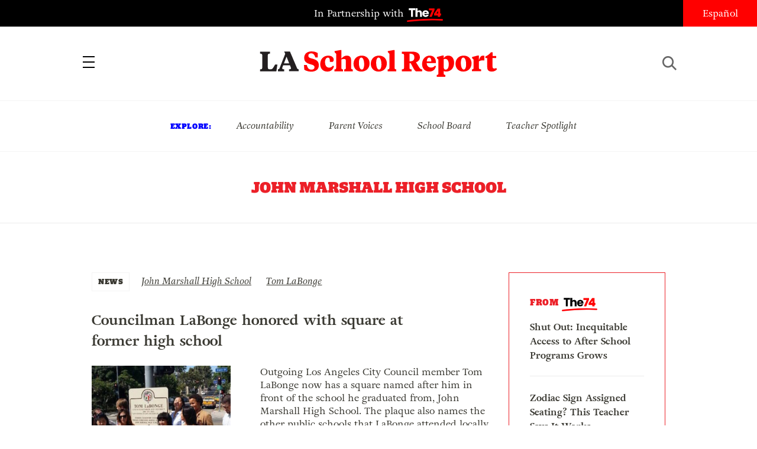

--- FILE ---
content_type: text/plain
request_url: https://www.google-analytics.com/j/collect?v=1&_v=j102&a=516811405&t=pageview&_s=1&dl=https%3A%2F%2Fwww.laschoolreport.com%2Ftag%2Fjohn-marshall-high-school%2F&ul=en-us%40posix&dt=John%20Marshall%20High%20School%20%7C%20LA%20School%20Report&sr=1280x720&vp=1280x720&_u=IADAAEABAAAAACAAI~&jid=1576725558&gjid=762077148&cid=805867.1770026772&tid=UA-34015481-1&_gid=1379801754.1770026772&_r=1&_slc=1&z=1310529147
body_size: -572
content:
2,cG-DQZ9P2JT16